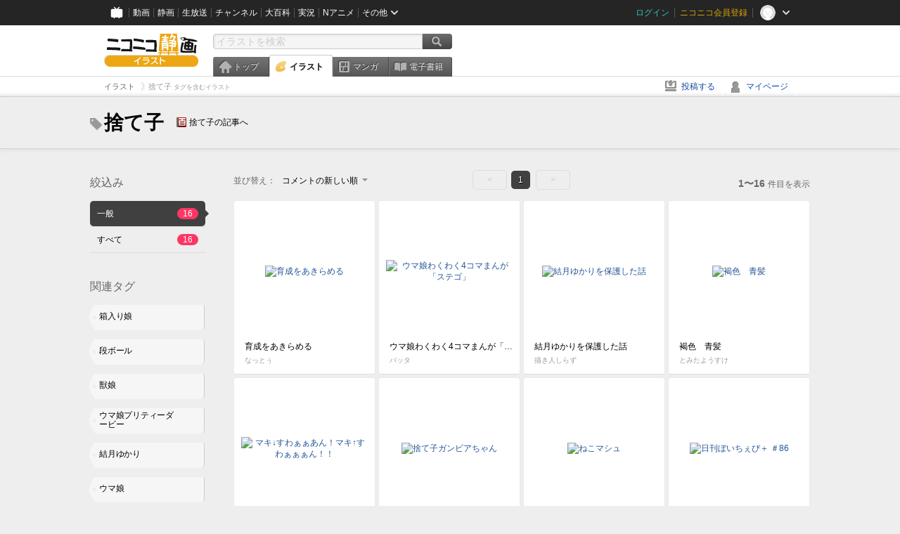

--- FILE ---
content_type: text/html; charset=UTF-8
request_url: https://ext.seiga.nicovideo.jp/tag/%E6%8D%A8%E3%81%A6%E5%AD%90
body_size: 6052
content:
<!DOCTYPE html>
<!--[if IE 7 ]>    <html lang="ja" class="ie7 ielte8 ielte9"> <![endif]-->
<!--[if IE 8 ]>    <html lang="ja" class="ie8 ielte8 ielte9"> <![endif]-->
<!--[if IE 9 ]>    <html lang="ja" class="ie9 ielte9"> <![endif]-->
<!--[if lt IE 9]>  <script src="/js/lib/html5shiv.js"></script> <![endif]-->
<!--[if !(IE)]><!--> <html lang="ja" xmlns:og="http://ogp.me/ns#" xmlns:mixi="http://mixi-platform.com/ns#"> <!--<![endif]-->

<head>
<meta http-equiv="X-UA-Compatible" content="IE=Edge,chrome=1"/>
<meta http-equiv="Content-Type" content="text/html; charset=utf-8">
<meta http-equiv="Content-Script-Type" content="text/javascript">
<meta http-equiv="Content-Style-Type" content="text/css">
<meta name="description" content="「捨て子」のイラストを&quot;ニコニコ静画&quot;で検索！">
<meta name="copyright" content="&copy; DWANGO Co., Ltd.">
<meta name="keywords" content="捨て子,イラスト,画像,ニコニコ">
<meta name="google-site-verification" content="X1ARxKsFZK8gXr39X1KnF8tzHbcCj5lVZ-jQB0VwS-I" />
<meta name="mixi-check-robots" content="noimage" />
<title>捨て子 - ニコニコ静画 (イラスト)</title>
<link rel="start" href="https://seiga.nicovideo.jp/tag/%E6%8D%A8%E3%81%A6%E5%AD%90" />
<link rel="shortcut icon" href="/favicon.ico">
<link rel="stylesheet" type="text/css" href="/css/common/common_l.css?gfuk3e">
<!--[if IE 7]>
<link rel="stylesheet" type="text/css" href="/css/manga/ie7.css">
<![endif]-->
<script src="/js/common.min.js?q0xrj7" type="text/javascript"></script>
<script src="/js/illust/common.min.js?jpmmug" type="text/javascript"></script>
<script src="/js/illust/list.min.js?jwixbo" type="text/javascript"></script>
<!-- Google Tag Manager -->
<script type="text/javascript">
(function(win) {
var window = win;
var userId = "";
var loginStatus = "not_login";
var memberStatus = null;
var data = {};
data.user = {
user_id: parseInt(userId, 10) || null,
login_status: loginStatus,
member_status: memberStatus
};
window.NicoGoogleTagManagerDataLayer = [];
window.NicoGoogleTagManagerDataLayer.push(data);
})(window);
</script>
<script>(function(w,d,s,l,i){w[l]=w[l]||[];w[l].push({'gtm.start':
new Date().getTime(),event:'gtm.js'});var f=d.getElementsByTagName(s)[0],
j=d.createElement(s),dl=l!='dataLayer'?'&l='+l:'';j.async=true;j.src=
'https://www.googletagmanager.com/gtm.js?id='+i+dl;f.parentNode.insertBefore(j,f);
})(window,document,'script','NicoGoogleTagManagerDataLayer','GTM-KXT7G5G');</script>
<!-- End Google Tag Manager -->    
<link rel="stylesheet" type="text/css" href="/css/illust/all_l.css?babgzv">
<script src="https://res.ads.nicovideo.jp/assets/js/ads2.js?ref=seiga" type="text/javascript"></script>
<link rel="stylesheet" type="text/css" href="/css/dist/app.min.css?p5xzmh">
<script type="text/javascript" src="/js/dist/app.bundle.js?r8dm5h"></script>
</head>

<body>
<div id="CommonHeader"></div>
<style>
#CommonHeader {
position: relative;
width: 100%;
min-height: 36px;
z-index: 100000;
margin: 0;
padding: 0;
background-color: #252525;
}
</style>
<script>
(function() {
var commonHeaderParams = {"frontendId":56,"site":"seiga","user":{"isLogin":false},"customization":{"size":{"maxWidth":"984px"},"helpLink":{"href":"https:\/\/qa.nicovideo.jp\/category\/show\/402"},"logoutNextUrl":"\/tag\/%E6%8D%A8%E3%81%A6%E5%AD%90","nextUrl":"\/tag\/%E6%8D%A8%E3%81%A6%E5%AD%90","mypageUrl":"\/my\/","userPanelServiceLinksLabel":"\u30cb\u30b3\u30cb\u30b3\u9759\u753b\u30e1\u30cb\u30e5\u30fc","userPanelLinks":[{"href":"\/my\/clip","label":"\u30af\u30ea\u30c3\u30d7\u3057\u305f\u30a4\u30e9\u30b9\u30c8"},{"href":"\/my\/personalize","label":"\u30a4\u30e9\u30b9\u30c8\u5b9a\u70b9\u89b3\u6e2c"},{"href":"\/my\/image","label":"\u6295\u7a3f\u30a4\u30e9\u30b9\u30c8"},{"href":"\/illust\/ranking\/","label":"\u30a4\u30e9\u30b9\u30c8\u30e9\u30f3\u30ad\u30f3\u30b0"},{"href":"\/manga\/my\/favorite","label":"\u304a\u6c17\u306b\u5165\u308a\u6f2b\u753b"},{"href":"\/manga\/create","label":"\u6295\u7a3f\u30de\u30f3\u30ac"},{"href":"\/manga\/my\/bought","label":"\u8cfc\u5165\u3057\u305f\u30de\u30f3\u30ac"},{"href":"\/manga\/ranking\/","label":"\u30de\u30f3\u30ac\u30e9\u30f3\u30ad\u30f3\u30b0"},{"href":"https:\/\/user.nicoebook.jp\/app\/n3\/my\/books","label":"\u8cfc\u5165\u3057\u305f\u66f8\u7c4d"}]}};
var commonHeaderCustomParams =  { customization: { userPanelServiceLinksLabel: 'イラストメニュー', userPanelLinks: [ { href: '/illust/ranking/', label: 'ランキング' }, { href: '/my/clip', label: 'クリップ' }, { href: '/my/personalize', label: '定点観測' }, { href: '/my/image', label: '投稿イラスト' } ] } } ;
if (commonHeaderCustomParams.customization) {
keys = ['userPanelLinks', 'userPanelServiceLinksLabel'];
keys.forEach(function(key) {
if (commonHeaderCustomParams.customization.hasOwnProperty(key)) {
commonHeaderParams.customization[key] = commonHeaderCustomParams.customization[key];
}
});
}
window.onCommonHeaderReady = function(commonHeader) {
window.commonHeader = commonHeader;
commonHeader.mount('#CommonHeader', commonHeaderParams);
commonHeader.on('commonHeader:fixedDisabledChanged', function(params) {
onChangeHeaderFixed(params.isFixedDisabled);
});
onChangeHeaderFixed(commonHeader.isFixedDisabled);
function onChangeHeaderFixed(isFixedDisabled) {
var bodyElement = document.querySelector('body');
if (bodyElement) {
isFixedDisabled ?
bodyElement.classList.add('nofix') : bodyElement.classList.remove('nofix');
}
}
};
})();
</script>
<script type="text/javascript" src="https://common-header.nimg.jp/3.1.4/pc/CommonHeaderLoader.min.js"></script>  <div id="wrapper">
<div id="header_block">
<div>
<div id="header" class="header_mode">
<div id="header_cnt" class="cfix">
<div id="logo" class="mt10">
<h1>
<a href="/illust/?track=home" >
<img src="/img/common/logo_illust.png" alt="ニコニコ静画&nbsp;イラスト">
</a>
</h1>
</div>
<div id="sg_menu_search">
<div id="sg_search_box">
<form id="head_search_form" action="search" method="get">
<input type="text" name="q" id="bar_search" placeholder="イラストを検索" class="search_form_text header_left edited" maxlength="510">
<input id="search_button" type="image" src="/img/common/header/btn_search.png" alt="検索">
</form>
</div>
</div>
<script type="text/javascript">
(function($,window,searchTarget){
$(function(){
search.init("search", searchTarget);
});
})
(jQuery,window,"illust");
</script>
<div id="ad_468_60">
<div id="ads_pc_seiga_header"></div>
</div>        <div id="sg_global_navi" class="cfix">
<ul id="sg_global_navi_main" data-active="illust">
<li><a class="sg_navi_top" href="/?track=global_navi_top">トップ</a></li>
<li><a class="sg_navi_illust" href="/illust/?track=global_navi_illust">イラスト</a></li>
<li><a class="sg_navi_manga" href="https://manga.nicovideo.jp//?track=global_navi_illust">マンガ</a></li>
<li><a class="sg_navi_book" href="https://bookwalker.jp/?adpcnt=2nFklU4o">電子書籍</a></li>
</ul>
<script>
(function($){
var active = $("#sg_global_navi_main").data("active");
if (active == 'shunga') {
active = 'illust';
} else if (active == 'my') {
active = 'top';
}
$("#sg_global_navi_main").find("li .sg_navi_"+active).addClass("active");
})
(jQuery)
</script>
</div>
</div>
<div class="sg_global_bar cfix">
<ul class="sg_pankuzu">
<li itemscope itemtype="http://data-vocabulary.org/Breadcrumb"><a href="/illust/" itemprop="url"><span itemprop="title">イラスト</span></a></li>
<li class="active" itemscope itemtype="http://data-vocabulary.org/Breadcrumb"><span itemprop="title">捨て子<span class="pankuzu_suffix">&nbsp;タグを含むイラスト</span></span></li>
</ul>
<ul id="sg_global_navi_sub">
<li><a class="sg_navi_create" href="/illust/create?track=global_navi_top">投稿する</a></li>
<li><a class="sg_navi_my" rel="nofollow" href="/my/?track=global_navi_top">マイページ</a></li>
</ul>
</div>
</div>
</div>    </div>

<section class="list_head_bar"
id="ko_tagwatch"
data-id=""
data-query="捨て子"
data-is_active="false">
<div class="inner">
<h1><span class="icon_tag_big"></span>捨て子</h1>
<ul class="list_header_nav">
<li class="nico_article"><span class="icon_dic"></span><a href="http://dic.nicovideo.jp/a/%E6%8D%A8%E3%81%A6%E5%AD%90" target="_blank">捨て子の記事へ</a></li>
</ul>
</div>
</section>
<section class="list_head_bar_min"
id="ko_tagwatch_min"
data-id=""
data-query="捨て子"
data-is_active="false">
<div class="inner">
<h1><span class="icon_tag_big"></span>捨て子</h1>
<ul class="list_header_nav">
<li class="nico_article"><span class="icon_dic"></span><a href="http://dic.nicovideo.jp/a/%E6%8D%A8%E3%81%A6%E5%AD%90" target="_blank">捨て子の記事へ</a></li>
</ul>
</div>
</section>


<!-- #content -->
<div id="content" class="list" data-view_mode="tag_search">

  <!-- #side -->
  <div id="side">
    <section class="refine">
      <h2>絞込み</h2>
      <ul class="refine_list">
        
  
  
<li>
  <a href="/tag/%E6%8D%A8%E3%81%A6%E5%AD%90" class="selected">
    <span class="target_name">一般</span>
    <span class="count ">16</span>
  </a>
</li>
        
  
        
<li>
  <a href="/tag/%E6%8D%A8%E3%81%A6%E5%AD%90?target=illust_all" class="">
    <span class="target_name">すべて</span>
    <span class="count ">16</span>
  </a>
</li>
      </ul>
    </section>

          <section class="relation_tags">
        <h2>関連タグ</h2>
        <ul class="relation_tag_list">
                      <li class="tag_large"><a href="/tag/%E7%AE%B1%E5%85%A5%E3%82%8A%E5%A8%98"><span class="tag_txt">箱入り娘</span><span class="thum"><img src="https://lohas.nicoseiga.jp//thumb/4712812cz?" alt=""></span></a></li>
                      <li class="tag_large"><a href="/tag/%E6%AE%B5%E3%83%9C%E3%83%BC%E3%83%AB"><span class="tag_txt">段ボール</span><span class="thum"><img src="https://lohas.nicoseiga.jp//thumb/2637884cz?" alt=""></span></a></li>
                      <li class="tag_large"><a href="/tag/%E7%8D%A3%E5%A8%98"><span class="tag_txt">獣娘</span><span class="thum"><img src="https://lohas.nicoseiga.jp//thumb/2687018cz?" alt=""></span></a></li>
                      <li class="tag_large"><a href="/tag/%E3%82%A6%E3%83%9E%E5%A8%98%E3%83%97%E3%83%AA%E3%83%86%E3%82%A3%E3%83%BC%E3%83%80%E3%83%BC%E3%83%93%E3%83%BC"><span class="tag_txt">ウマ娘プリティーダービー</span><span class="thum"><img src="https://lohas.nicoseiga.jp//thumb/10935628cz?" alt=""></span></a></li>
                      <li class="tag_large"><a href="/tag/%E7%B5%90%E6%9C%88%E3%82%86%E3%81%8B%E3%82%8A"><span class="tag_txt">結月ゆかり</span><span class="thum"><img src="https://lohas.nicoseiga.jp//thumb/5739993cz?" alt=""></span></a></li>
                      <li class="tag_large"><a href="/tag/%E3%82%A6%E3%83%9E%E5%A8%98"><span class="tag_txt">ウマ娘</span><span class="thum"><img src="https://lohas.nicoseiga.jp//thumb/10736478cz?" alt=""></span></a></li>
                      <li class="tag_large"><a href="/tag/%E3%81%AA%E3%81%AB%E3%81%93%E3%82%8C%E3%81%8B%E3%82%8F%E3%81%84%E3%81%84"><span class="tag_txt">なにこれかわいい</span><span class="thum"><img src="https://lohas.nicoseiga.jp//thumb/3789941cz?" alt=""></span></a></li>
                  </ul>
      </section>

        <aside id="ads_pc_seiga_aside" class="ad" data-ads_scroll_following="true" style="z-index: -1;"></aside>
  </div>
  <!-- //#side -->

  <!-- #main -->
  <div id="main">

    
          <!-- .controll -->
      <div class="controll">
        <div class="sort"> 並び替え：
          <div class="sort_form">
            <div class="dummy"><span>コメントの新しい順</span></div>
            <select class="reload_onchange" basepath="/tag/%E6%8D%A8%E3%81%A6%E5%AD%90" queries=""><option value="image_created">投稿の新しい順</option><option value="image_created_a">投稿の古い順</option><option value="comment_created" selected="selected">コメントの新しい順</option><option value="comment_created_a">コメントの古い順</option><option value="clip_created">クリップ追加が新しい順</option><option value="clip_created_a">クリップ追加が古い順</option><option value="image_view">閲覧数の多い順</option><option value="image_view_a">閲覧数の少ない順</option><option value="comment_count">コメントの多い順</option><option value="comment_count_a">コメントの少ない順</option><option value="clip_count">クリップの多い順</option><option value="clip_count_a">クリップの少ない順</option></select>
          </div>
        </div>
        <ul class="pager">
      <li class="prev disabled">&lt;</li>
  
            <li class="current_index">1</li>
      
      <li class="next disabled">&gt;</li>
  </ul>        <p class="page_count"><strong>1〜16</strong>件目を表示</p>
      </div>
      <!-- //.controll -->

      <!-- .illust_list -->
      <div class="illust_list">
        <ul class="item_list autopagerize_page_element">
                      <li class="list_item list_no_trim2"><a href="/seiga/im10953367"> <span class="thum"><img src="https://lohas.nicoseiga.jp//thumb/10953367uz?1652525437" alt="育成をあきらめる"></span>
  <ul class="illust_info">
    <li class="title">育成をあきらめる</li>
                  <li class="user">なっとぅ</li>
            </ul>
  <ul class="illust_count">
    <li class="view"><span class="icon_view"></span>10422</li>
    <li class="comment"><span class="icon_comment"></span>41</li>
    <li class="clip"><span class="icon_clip"></span>12</li>
  </ul>
</a></li>                      <li class="list_item list_no_trim2"><a href="/seiga/im11618905"> <span class="thum"><img src="https://lohas.nicoseiga.jp//thumb/11618905uz?1748614715" alt="ウマ娘わくわく4コマまんが「ステゴ」"></span>
  <ul class="illust_info">
    <li class="title">ウマ娘わくわく4コマまんが「ステゴ」</li>
                  <li class="user">バッタ</li>
            </ul>
  <ul class="illust_count">
    <li class="view"><span class="icon_view"></span>3025</li>
    <li class="comment"><span class="icon_comment"></span>17</li>
    <li class="clip"><span class="icon_clip"></span>3</li>
  </ul>
</a></li>                      <li class="list_item list_no_trim2"><a href="/seiga/im11251556"> <span class="thum"><img src="https://lohas.nicoseiga.jp//thumb/11251556uz?1692009911" alt="結月ゆかりを保護した話"></span>
  <ul class="illust_info">
    <li class="title">結月ゆかりを保護した話</li>
                  <li class="user">描き人しらず</li>
            </ul>
  <ul class="illust_count">
    <li class="view"><span class="icon_view"></span>9418</li>
    <li class="comment"><span class="icon_comment"></span>37</li>
    <li class="clip"><span class="icon_clip"></span>27</li>
  </ul>
</a></li>                      <li class="list_item list_no_trim2"><a href="/seiga/im9439734"> <span class="thum"><img src="https://lohas.nicoseiga.jp//thumb/9439734uz?1562670857" alt="褐色　青髪"></span>
  <ul class="illust_info">
    <li class="title">褐色　青髪</li>
                  <li class="user">とみたようすけ</li>
            </ul>
  <ul class="illust_count">
    <li class="view"><span class="icon_view"></span>1454</li>
    <li class="comment"><span class="icon_comment"></span>4</li>
    <li class="clip"><span class="icon_clip"></span>9</li>
  </ul>
</a></li>                      <li class="list_item list_no_trim2"><a href="/seiga/im6405515"> <span class="thum"><img src="https://lohas.nicoseiga.jp//thumb/6405515uz?1484367649" alt="マキ↓すわぁぁあん！マキ↑すわぁぁぁん！！"></span>
  <ul class="illust_info">
    <li class="title">マキ↓すわぁぁあん！マキ↑すわぁぁぁん！！</li>
                  <li class="user">山井彰</li>
            </ul>
  <ul class="illust_count">
    <li class="view"><span class="icon_view"></span>2643</li>
    <li class="comment"><span class="icon_comment"></span>7</li>
    <li class="clip"><span class="icon_clip"></span>29</li>
  </ul>
</a></li>                      <li class="list_item list_no_trim2"><a href="/seiga/im8153371"> <span class="thum"><img src="https://lohas.nicoseiga.jp//thumb/8153371uz?1526981494" alt="捨て子ガンビアちゃん"></span>
  <ul class="illust_info">
    <li class="title">捨て子ガンビアちゃん</li>
                  <li class="user">ボコ太</li>
            </ul>
  <ul class="illust_count">
    <li class="view"><span class="icon_view"></span>18604</li>
    <li class="comment"><span class="icon_comment"></span>65</li>
    <li class="clip"><span class="icon_clip"></span>40</li>
  </ul>
</a></li>                      <li class="list_item list_no_trim2"><a href="/seiga/im6900217"> <span class="thum"><img src="https://lohas.nicoseiga.jp//thumb/6900217uz?1500959797" alt="ねこマシュ"></span>
  <ul class="illust_info">
    <li class="title">ねこマシュ</li>
                  <li class="user">ほろ雪</li>
            </ul>
  <ul class="illust_count">
    <li class="view"><span class="icon_view"></span>3419</li>
    <li class="comment"><span class="icon_comment"></span>15</li>
    <li class="clip"><span class="icon_clip"></span>29</li>
  </ul>
</a></li>                      <li class="list_item list_no_trim2"><a href="/seiga/im6635246"> <span class="thum"><img src="https://lohas.nicoseiga.jp//thumb/6635246uz?1492147632" alt="日刊ぼいちぇび＋ ＃86"></span>
  <ul class="illust_info">
    <li class="title">日刊ぼいちぇび＋ ＃86</li>
                  <li class="user">tyaru_mera</li>
            </ul>
  <ul class="illust_count">
    <li class="view"><span class="icon_view"></span>722</li>
    <li class="comment"><span class="icon_comment"></span>6</li>
    <li class="clip"><span class="icon_clip"></span>8</li>
  </ul>
</a></li>                      <li class="list_item list_no_trim2"><a href="/seiga/im6485602"> <span class="thum"><img src="https://lohas.nicoseiga.jp//thumb/6485602uz?1487083160" alt="ゆうパック入場"></span>
  <ul class="illust_info">
    <li class="title">ゆうパック入場</li>
                  <li class="user">Mickeysmith</li>
            </ul>
  <ul class="illust_count">
    <li class="view"><span class="icon_view"></span>2342</li>
    <li class="comment"><span class="icon_comment"></span>7</li>
    <li class="clip"><span class="icon_clip"></span>9</li>
  </ul>
</a></li>                      <li class="list_item list_no_trim2"><a href="/seiga/im6550978"> <span class="thum"><img src="https://lohas.nicoseiga.jp//thumb/6550978uz?1489324687" alt="ダンボールぅ…ですかねぇ"></span>
  <ul class="illust_info">
    <li class="title">ダンボールぅ…ですかねぇ</li>
                  <li class="user">へのへのもへぢ</li>
            </ul>
  <ul class="illust_count">
    <li class="view"><span class="icon_view"></span>1436</li>
    <li class="comment"><span class="icon_comment"></span>8</li>
    <li class="clip"><span class="icon_clip"></span>17</li>
  </ul>
</a></li>                      <li class="list_item list_no_trim2"><a href="/seiga/im6506040"> <span class="thum"><img src="https://lohas.nicoseiga.jp//thumb/6506040uz?1487766952" alt="ひろって"></span>
  <ul class="illust_info">
    <li class="title">ひろって</li>
                  <li class="user">はしぇころ</li>
            </ul>
  <ul class="illust_count">
    <li class="view"><span class="icon_view"></span>2721</li>
    <li class="comment"><span class="icon_comment"></span>6</li>
    <li class="clip"><span class="icon_clip"></span>30</li>
  </ul>
</a></li>                      <li class="list_item list_no_trim2"><a href="/seiga/im6333951"> <span class="thum"><img src="https://lohas.nicoseiga.jp//thumb/6333951uz?1482020263" alt="れみりゃなえ"></span>
  <ul class="illust_info">
    <li class="title">れみりゃなえ</li>
                  <li class="user">きくらげ</li>
            </ul>
  <ul class="illust_count">
    <li class="view"><span class="icon_view"></span>935</li>
    <li class="comment"><span class="icon_comment"></span>3</li>
    <li class="clip"><span class="icon_clip"></span>6</li>
  </ul>
</a></li>                      <li class="list_item list_no_trim2"><a href="/seiga/im6337696"> <span class="thum"><img src="https://lohas.nicoseiga.jp//thumb/6337696uz?1482129907" alt="はいんでー＊ダンボール編"></span>
  <ul class="illust_info">
    <li class="title">はいんでー＊ダンボール編</li>
                  <li class="user">三日月ちよ</li>
            </ul>
  <ul class="illust_count">
    <li class="view"><span class="icon_view"></span>922</li>
    <li class="comment"><span class="icon_comment"></span>4</li>
    <li class="clip"><span class="icon_clip"></span>11</li>
  </ul>
</a></li>                      <li class="list_item list_no_trim2"><a href="/seiga/im1199011"> <span class="thum"><img src="https://lohas.nicoseiga.jp//thumb/1199011uz?" alt="捨てちゅりー"></span>
  <ul class="illust_info">
    <li class="title">捨てちゅりー</li>
                  <li class="user">ミヤシタ</li>
            </ul>
  <ul class="illust_count">
    <li class="view"><span class="icon_view"></span>2108</li>
    <li class="comment"><span class="icon_comment"></span>17</li>
    <li class="clip"><span class="icon_clip"></span>39</li>
  </ul>
</a></li>                      <li class="list_item list_no_trim2"><a href="/seiga/im3385294"> <span class="thum"><img src="https://lohas.nicoseiga.jp//thumb/3385294uz?" alt="かわいそうなヤンでる子"></span>
  <ul class="illust_info">
    <li class="title">かわいそうなヤンでる子</li>
                  <li class="user">UG</li>
            </ul>
  <ul class="illust_count">
    <li class="view"><span class="icon_view"></span>680</li>
    <li class="comment"><span class="icon_comment"></span>0</li>
    <li class="clip"><span class="icon_clip"></span>5</li>
  </ul>
</a></li>                      <li class="list_item list_no_trim2"><a href="/seiga/im6835254"> <span class="thum"><img src="https://lohas.nicoseiga.jp//thumb/6835254uz?1498751589" alt="箱入り娘"></span>
  <ul class="illust_info">
    <li class="title">箱入り娘</li>
                  <li class="user">S☆D</li>
            </ul>
  <ul class="illust_count">
    <li class="view"><span class="icon_view"></span>132</li>
    <li class="comment"><span class="icon_comment"></span>0</li>
    <li class="clip"><span class="icon_clip"></span>0</li>
  </ul>
</a></li>                  </ul>
      </div>
      <!-- //.illust_list -->

      <!-- .controll -->
      <div class="controll">
        <ul class="pager">
      <li class="prev disabled">&lt;</li>
  
            <li class="current_index">1</li>
      
      <li class="next disabled">&gt;</li>
  </ul>      </div>
      <!-- //.controll -->

      <!-- ニコニ広告 -->
            <div id="tag_nicoad">
        <div class="nicoad_related_box nicoad_context">
          <h2>ニコニ広告</h2>
          <iframe class="nicoad_frame" src="https://nicoad.nicovideo.jp/widget/?frameId=62&frontendId=56&mode=contain&limit=4&tags=%E6%8D%A8%E3%83%86%E5%AD%90"></iframe>
        </div>
      </div>
          
  </div>
  <!-- //#main -->


<!-- //#pagetop -->
<div id="pagetop" data-target="#content.list">
  <img src="/img/common/new/module/btn_pagetop.png" alt="ページ上部へ" >
</div>
</div>
<!-- //#content -->

<div id="ads_pc_seiga_footer" class="level_ad"></div>

<!--pankuzu-->
<div class="pankuzu">
  <div class="sg_global_bar cfix">
    <ul class="sg_pankuzu">
                      <li itemscope itemtype="http://data-vocabulary.org/Breadcrumb"><a href="/illust/" itemprop="url"><span itemprop="title">イラスト</span></a></li>
                    <li class="active" itemscope itemtype="http://data-vocabulary.org/Breadcrumb"><span itemprop="title">捨て子<span class="pankuzu_suffix">&nbsp;タグを含むイラスト</span></span></li>
          </ul>
  </div>
</div>
<!-- //.pankuzu-->

<script type="text/javascript">
<!--
  

(function(target, zone_id, offset) {
  zone_id += offset;
  new Ads.Advertisement({ zone: zone_id }).set(target);
})('ads_pc_seiga_header', 512, 0);
// -->
</script>

<script type="text/javascript">
<!--
  

(function(target, zone_id, offset) {
  zone_id += offset;
  new Ads.Advertisement({ zone: zone_id }).set(target);
})('ads_pc_seiga_footer', 513, 0);
// -->
</script>
  
<script type="text/javascript">
<!--
  

(function(target, zone_id, offset) {
  zone_id += offset;
  new Ads.Advertisement({ zone: zone_id }).set(target);
})('ads_pc_seiga_aside', 514, 0);
// -->
</script>

  <!-- #footer -->
  <div id="footer">
    <div class="inner">
      <div id="footer_menu">
        <a href="http://dwango.co.jp/">運営会社</a> ｜
        <a href="/rule">利用規約</a> ｜
        <a href="https://qa.nicovideo.jp/category/show/402">ヘルプ</a> ｜
        <a href="/">トップページ</a>
      </div>
      <address>
      <a href="http://dwango.co.jp">© DWANGO Co., Ltd.</a>
      </address>
    </div>

          <div id="ad_728_90_footer_fixed">
  <div id="ads_footer_fixed" class="ad_728_90_footer_fixed__inner">
    
<script type="text/javascript">
<!--
(function(zone, zone_id) {
  
  new Ads.Advertisement({ zone: zone_id }).set(zone);
  
})('ads_footer_fixed', 1374);
// -->
</script>
  </div>
</div>      </div>

</div>
<!-- // wrapper -->


</body>
</html>